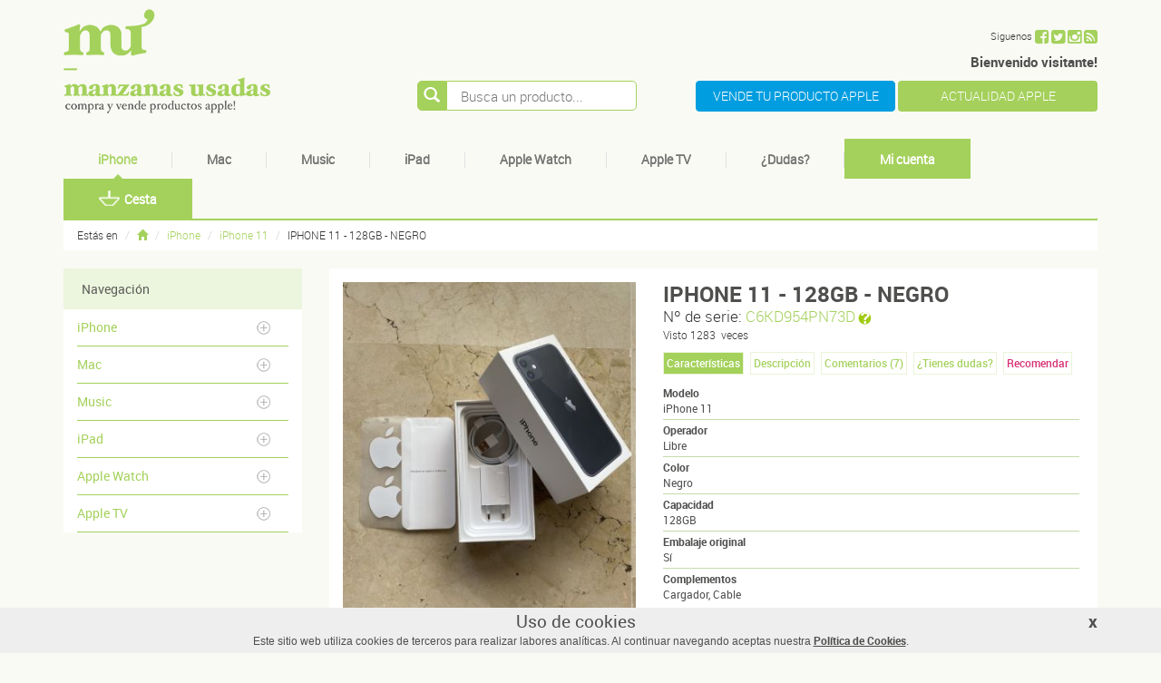

--- FILE ---
content_type: text/html; charset=UTF-8
request_url: https://www.manzanasusadas.com/apple-segunda-mano-compra-56842/venta-iphone-11-128gb-negro
body_size: 11391
content:
<!DOCTYPE html PUBLIC "-//W3C//DTD XHTML 1.0 Strict//ES" "http://www.w3.org/TR/xhtml1/DTD/xhtml1-strict.dtd">
<html>
<head>
    <title>venta iphone 11 128gb negro | venta segunda mano apple</title>
<meta name="DC.Title" content="venta iphone 11 128gb negro | venta segunda mano apple"/>
<meta name="Keywords" content="venta iphone 11 128gb negro | venta segunda mano apple"/>
<meta name="Description" content="venta iphone 11 128gb negro | venta segunda mano apple"/>
<meta http-equiv="PRAGMA" content="NO-CACHE" />
<meta http-equiv="imagetoolbar" content="no" />
<meta http-equiv="content-type" content="text/html;charset=UTF-8" />

<link rel="shortcut icon" href="/favicon.ico" type="image/x-icon">
<link rel="icon" href="/favicon.ico" type="image/x-icon">


<!--<link href='https://fonts.googleapis.com/css?family=Metrophobic' rel='stylesheet' type='text/css'>-->
<meta name="google-site-verification" content="8KIhOF47F6nFqSjBNZ7m0lSKHdcoRqhNbI1HWbiKBk8" />
<meta name="viewport" content="width=device-width, initial-scale=1.0">
<meta http-equiv="X-UA-Compatible" content="IE=edge,chrome=1">
<meta name="p:domain_verify" content="ac78a2b62188fdd0cd75886dbb499f8b"/>

<link rel="stylesheet" href="/resources/app_web/manzanasusadas/font-awesome/css/font-awesome.min.css" type="text/css" charset="utf-8" />
<link rel="stylesheet" href="/resources/app_web/manzanasusadas/js/bootstrap/css/bootstrap.min.css" type="text/css" charset="utf-8" />
<link rel="stylesheet" href="/resources/app_web/manzanasusadas/js/prettyphoto/css/prettyPhoto.css" type="text/css" charset="utf-8" />
<link rel="stylesheet" href="/resources/app_web/manzanasusadas/js/nivoSlider/nivo-slider.css" type="text/css" charset="utf-8"/>
<link rel="stylesheet" href="/resources/app_web/manzanasusadas/js/jcarousel/jcarousel.responsive.css" type="text/css" charset="utf-8"/>
<link rel="stylesheet" href="/resources/app_web/manzanasusadas/bootstrap_dialog/css/bootstrap-dialog.min.css" type="text/css" charset="utf-8"/>
<link rel="stylesheet" href="/resources/app_web/manzanasusadas/css/layout.css" type="text/css" charset="utf-8"/>
<script type="text/javascript" src="/resources/app_web/manzanasusadas/js/jquery/jquery-1.11.1.min.js"></script>
<script type="text/javascript" src="/resources/app_web/manzanasusadas/js/bootstrap/js/bootstrap.min.js"></script>
<script type="text/javascript" src="/resources/app_web/manzanasusadas/js/prettyphoto/js/jquery.prettyPhoto.js"></script>
<script type="text/javascript" src="/resources/app_web/manzanasusadas/js/nivoSlider/jquery.nivo.slider.js"></script>
<script type="text/javascript" src="/resources/app_web/manzanasusadas/js/jcarousel/jquery.jcarousel.min.js"></script>
<script type="text/javascript" src="/resources/app_web/manzanasusadas/js/jcarousel/jcarousel.responsive.js"></script>
<script type="text/javascript" src="/resources/app_web/manzanasusadas/bootstrap_dialog/js/bootstrap-dialog.min.js"></script>
<script type="text/javascript" src="/resources/app_web/manzanasusadas/js/template/comunes/comunes.js"></script>
<script type="text/javascript" src="/resources/app_web/manzanasusadas/js//template/productos.js"></script>

<!--[if IE]>
<script src="/resources/app_web/manzanasusadas/js/respond.min.js"></script>
<script src="http://html5shim.googlecode.com/svn/trunk/html5.js"></script>
<link media="screen" type="text/css" rel="stylesheet" href="/resources/app_web/manzanasusadas/css/ie.css">
<link media="screen" type="text/css" rel="stylesheet" href="/resources/app_web/manzanasusadas/css/bootstrap-ie7.css">
<![endif]-->
<script type="text/javascript" src="//s7.addthis.com/js/300/addthis_widget.js#pubid=ra-540870db0af61a84" async="async"></script>
<script src="https://www.google.com/recaptcha/api.js" async defer></script>


<script type="text/javascript">

   var _gaq = _gaq || [];
   _gaq.push(['_setAccount', 'UA-30938379-1']);
   _gaq.push(['_trackPageview']);

   (function() {
     var ga = document.createElement('script'); ga.type = 'text/javascript'; ga.async = true;
     ga.src = ('https:' == document.location.protocol ? 'https://ssl' : 
'http://www') + '.google-analytics.com/ga.js';
     var s = document.getElementsByTagName('script')[0];
s.parentNode.insertBefore(ga, s);
   })();

</script>
            <meta property="og:image" content="http://www.manzanasusadas.com/resources/archivosbd/productos_galeria/vender-iphone-iphone-11-apple-segunda-mano-19382473120231220120336-1.jpg"/>
        </head>
<body>
<header>
    <div id="header" class="pppppp">
        <div class="container">
            <div class="row">
                <div class="col-xs-12 col-sm-4">
                    <a href="/" alt="" title=""><img class="img-responsive" src="/resources/app_web/manzanasusadas/images/comunes/header/logo.png" alt="Manzanas usadas" title="Manzanas usadas" /></a>
                </div>
                <div class="col-xs-12 col-sm-8 text-right complementos_header">
                    <ul class="compartir hidden-xs">
                        <li><span>Siguenos</span></li>
                        <li><a class="redesBoxNav" onclick="javascript:_gaq.push(['_trackPageview','/outbound/facebook']);" rel="nueva_ventana" href="https://www.facebook.com/ManzanasUsadas" id="follow-Facebook"><i class="fa fa-facebook-square"></i></a></li>
                       <!-- <li><a class="redesBoxNav" onclick="javascript:_gaq.push(['_trackPageview','/outbound/blog']);" rel="nueva_ventana" href="https://www.manzanasusadas.com/blog/ " id="follow-google"><i class="fa fa-square"><span style="display: block;position: absolute;color: #fff;top: 1px;right: 2px;font-size: .9em;">B</span></i></a></li>-->
                        <li><a class="redesBoxNav" onclick="javascript:_gaq.push(['_trackPageview','/outbound/twitter']);" rel="nueva_ventana" href="https://twitter.com/ManzanasUsadas" id="follow-Twitter"><i class="fa fa-twitter-square"></i></a></li>
                        <li><a class="redesBoxNav" onclick="javascript:_gaq.push(['_trackPageview','/outbound/instagram']);" rel="nueva_ventana" href="https://www.instagram.com/ManzanasUsadas" id="follow-instagram"><i class="fa fa-instagram"></i></a></li>
                        <li><a class="redesBoxNav" onclick="javascript:_gaq.push(['_trackPageview','/outbound/rss']);"  rel="nueva_ventana" href="/rss" id="follow-Rss"><i class="fa fa-rss-square"></i></a></li>
                    </ul>
                                            <p class="hidden-xs"><strong>Bienvenido visitante!</strong></p>

                    
                    <a class="btn btn-info btn-vende-producto" href="/publica-tu-anuncio" alt="VENDE TU PRODUCTO APPLE" title="VENDE TU PRODUCTO APPLE">VENDE TU PRODUCTO APPLE</a>
                    <a class="btn btn-blog btn-vende-producto" style="background:#a4d05b; color:#fff" onclick="javascript:_gaq.push(['_trackPageview','/outbound/blog']);"  href="https://www.manzanasusadas.com/blog/ "  alt="ACTUALIDAD APPLE" title="ACTUALIDAD APPLE">ACTUALIDAD APPLE</a>
                    
<!-- Block search module TOP -->
<div id="search_block_top">   
    <form id="searchbox" action="/buscar-productos" method="post">
        <button type="submit" class="button_search" id="btnBuscar" name="submit_search"><i class="glyphicon glyphicon-search"></i></button>
        <input type="text" value="" name="search_query" id="search_query_top" placeholder="Busca un producto..." class="search_query ac_input" onkeyup="javascript:lookup();" >
    </form>
    <div id="suggestions" style="display: none;">
    	<div id="autoSuggestionsList">-</div>
    </div>
</div>
<!-- /Block search module TOP -->
                </div>
            </div>
            <nav class="navbar navbar-default" role="navigation">
    <!-- Brand and toggle get grouped for better mobile display -->
    <div class="navbar-header">
        <button type="button" class="navbar-toggle collapsed" data-toggle="collapse" data-target="#bs-navbar-collapse-1">
            <span class="sr-only">Toggle navigation</span>
            <span class="icon-bar"></span>
            <span class="icon-bar"></span>
            <span class="icon-bar"></span
            >
        </button>
    </div>
    <!-- Collect the nav links, forms, and other content for toggling -->
    <div class="collapse navbar-collapse" id="bs-navbar-collapse-1">
        <ul class="nav navbar-nav">

                            <li  class="active">
                    <a href="#" class="nombre_categoria dropdown-toggle" data-toggle="dropdown">
                        iPhone                    </a>
                    <ul class="dropdown-menu">
                                                    <li class="">
                                <a href="/apple-segunda-mano-245/comprar-vender-iphone-17-pro-y-iphone-17-pro-max" alt="IPhone 17 Pro y IPhone 17 Pro Max" title="IPhone 17 Pro y IPhone 17 Pro Max">IPhone 17 Pro y IPhone 17 Pro Max</a>
                            </li>
                                                        <li class="">
                                <a href="/apple-segunda-mano-246/comprar-vender-iphone-17-y-iphone-air" alt="Iphone 17 y Iphone Air" title="Iphone 17 y Iphone Air">Iphone 17 y Iphone Air</a>
                            </li>
                                                        <li class="">
                                <a href="/apple-segunda-mano-243/comprar-vender-iphone-16-pro-y-iphone-16-pro-max" alt="IPhone 16 Pro y IPhone 16 Pro Max" title="IPhone 16 Pro y IPhone 16 Pro Max">IPhone 16 Pro y IPhone 16 Pro Max</a>
                            </li>
                                                        <li class="">
                                <a href="/apple-segunda-mano-244/comprar-vender-iphone-16-iphone-16e-y-iphone-16-plus" alt="Iphone 16, Iphone 16e y Iphone 16 Plus" title="Iphone 16, Iphone 16e y Iphone 16 Plus">Iphone 16, Iphone 16e y Iphone 16 Plus</a>
                            </li>
                                                        <li class="">
                                <a href="/apple-segunda-mano-241/comprar-vender-iphone-15-pro-y-iphone-15-pro-max" alt="IPhone 15 Pro y IPhone 15 Pro Max" title="IPhone 15 Pro y IPhone 15 Pro Max">IPhone 15 Pro y IPhone 15 Pro Max</a>
                            </li>
                                                        <li class="">
                                <a href="/apple-segunda-mano-240/comprar-vender-iphone-15-y-iphone-15-plus" alt="IPhone 15 y IPhone 15 Plus" title="IPhone 15 y IPhone 15 Plus">IPhone 15 y IPhone 15 Plus</a>
                            </li>
                                                        <li class="">
                                <a href="/apple-segunda-mano-236/comprar-vender-iphone-14-y-iphone-14-plus" alt="IPhone 14 y IPhone 14 Plus" title="IPhone 14 y IPhone 14 Plus">IPhone 14 y IPhone 14 Plus</a>
                            </li>
                                                        <li class="">
                                <a href="/apple-segunda-mano-237/comprar-vender-iphone-14-pro-y-iphone-14-pro-max" alt="IPhone 14 Pro y IPhone 14 Pro Max" title="IPhone 14 Pro y IPhone 14 Pro Max">IPhone 14 Pro y IPhone 14 Pro Max</a>
                            </li>
                                                        <li class="">
                                <a href="/apple-segunda-mano-228/comprar-vender-iphone-13-y-iphone-13-mini" alt="iPhone 13 y iPhone 13 mini" title="iPhone 13 y iPhone 13 mini">iPhone 13 y iPhone 13 mini</a>
                            </li>
                                                        <li class="">
                                <a href="/apple-segunda-mano-229/comprar-vender-iphone-13-pro-y-iphone-13-pro-max" alt="iPhone 13 Pro y iPhone 13 Pro Max" title="iPhone 13 Pro y iPhone 13 Pro Max">iPhone 13 Pro y iPhone 13 Pro Max</a>
                            </li>
                                                        <li class="">
                                <a href="/apple-segunda-mano-226/comprar-vender-iphone-12-y-iphone-12-mini" alt="iPhone 12 y iPhone 12 mini" title="iPhone 12 y iPhone 12 mini">iPhone 12 y iPhone 12 mini</a>
                            </li>
                                                        <li class="">
                                <a href="/apple-segunda-mano-227/comprar-vender-iphone-12-pro-y-iphone-12-pro-max" alt="iPhone 12 Pro y iPhone 12 Pro Max" title="iPhone 12 Pro y iPhone 12 Pro Max">iPhone 12 Pro y iPhone 12 Pro Max</a>
                            </li>
                                                        <li class="">
                                <a href="/apple-segunda-mano-220/comprar-vender-iphone-11" alt="iPhone 11" title="iPhone 11">iPhone 11</a>
                            </li>
                                                        <li class="">
                                <a href="/apple-segunda-mano-221/comprar-vender-iphone-11-pro" alt="iPhone 11 Pro" title="iPhone 11 Pro">iPhone 11 Pro</a>
                            </li>
                                                        <li class="">
                                <a href="/apple-segunda-mano-222/comprar-vender-iphone-11-pro-max" alt="iPhone 11 Pro Max" title="iPhone 11 Pro Max">iPhone 11 Pro Max</a>
                            </li>
                                                        <li class="">
                                <a href="/apple-segunda-mano-198/comprar-vender-iphone-x" alt="iPhone X" title="iPhone X">iPhone X</a>
                            </li>
                                                        <li class="">
                                <a href="/apple-segunda-mano-203/comprar-vender-iphone-xs" alt="iPhone Xs" title="iPhone Xs">iPhone Xs</a>
                            </li>
                                                        <li class="">
                                <a href="/apple-segunda-mano-204/comprar-vender-iphone-xs-max" alt="iPhone Xs Max" title="iPhone Xs Max">iPhone Xs Max</a>
                            </li>
                                                        <li class="">
                                <a href="/apple-segunda-mano-205/comprar-vender-iphone-xr" alt="iPhone Xr" title="iPhone Xr">iPhone Xr</a>
                            </li>
                                                        <li class="">
                                <a href="/apple-segunda-mano-190/comprar-vender-iphone-se" alt="iPhone SE" title="iPhone SE">iPhone SE</a>
                            </li>
                                                        <li class="">
                                <a href="/apple-segunda-mano-196/comprar-vender-iphone-8" alt="iPhone 8" title="iPhone 8">iPhone 8</a>
                            </li>
                                                        <li class="">
                                <a href="/apple-segunda-mano-197/comprar-vender-iphone-8-plus" alt="iPhone 8 Plus" title="iPhone 8 Plus">iPhone 8 Plus</a>
                            </li>
                                                        <li class="">
                                <a href="/apple-segunda-mano-191/comprar-vender-iphone-7" alt="iPhone 7" title="iPhone 7">iPhone 7</a>
                            </li>
                                                        <li class="">
                                <a href="/apple-segunda-mano-192/comprar-vender-iphone-7-plus" alt="iPhone 7 Plus" title="iPhone 7 Plus">iPhone 7 Plus</a>
                            </li>
                                                        <li class="">
                                <a href="/apple-segunda-mano-122/comprar-vender-iphone-vintage" alt="iPhone Vintage" title="iPhone Vintage">iPhone Vintage</a>
                            </li>
                                                </ul>
                </li>
                <li class="divider hidden-xs"></li>
                                <li  >
                    <a href="#" class="nombre_categoria dropdown-toggle" data-toggle="dropdown">
                        Mac                    </a>
                    <ul class="dropdown-menu">
                                                    <li class="">
                                <a href="/apple-segunda-mano-184/comprar-vender-macbook" alt="MacBook" title="MacBook">MacBook</a>
                            </li>
                                                        <li class="">
                                <a href="/apple-segunda-mano-102/comprar-vender-macbook-pro" alt="Macbook Pro" title="Macbook Pro">Macbook Pro</a>
                            </li>
                                                        <li class="">
                                <a href="/apple-segunda-mano-101/comprar-vender-macbook-air" alt="Macbook Air" title="Macbook Air">Macbook Air</a>
                            </li>
                                                        <li class="">
                                <a href="/apple-segunda-mano-239/comprar-vender-mac-studio" alt="Mac Studio" title="Mac Studio">Mac Studio</a>
                            </li>
                                                        <li class="">
                                <a href="/apple-segunda-mano-105/comprar-vender-imac-pro" alt="iMac Pro" title="iMac Pro">iMac Pro</a>
                            </li>
                                                        <li class="">
                                <a href="/apple-segunda-mano-147/comprar-vender-imac" alt="iMac" title="iMac">iMac</a>
                            </li>
                                                        <li class="">
                                <a href="/apple-segunda-mano-217/comprar-vender-mac-pro" alt="Mac Pro" title="Mac Pro">Mac Pro</a>
                            </li>
                                                        <li class="">
                                <a href="/apple-segunda-mano-104/comprar-vender-mac-mini" alt="Mac Mini" title="Mac Mini">Mac Mini</a>
                            </li>
                                                        <li class="">
                                <a href="/apple-segunda-mano-166/comprar-vender-monitores" alt="Monitores" title="Monitores">Monitores</a>
                            </li>
                                                        <li class="">
                                <a href="/apple-segunda-mano-106/comprar-vender-vintage-macbook" alt="Vintage MacBook" title="Vintage MacBook">Vintage MacBook</a>
                            </li>
                                                        <li class="">
                                <a href="/apple-segunda-mano-212/comprar-vender-accesorios-mac" alt="Accesorios Mac" title="Accesorios Mac">Accesorios Mac</a>
                            </li>
                                                </ul>
                </li>
                <li class="divider hidden-xs"></li>
                                <li  >
                    <a href="#" class="nombre_categoria dropdown-toggle" data-toggle="dropdown">
                        Music                    </a>
                    <ul class="dropdown-menu">
                                                    <li class="">
                                <a href="/apple-segunda-mano-21/comprar-vender-ipod-touch" alt="iPod Touch" title="iPod Touch">iPod Touch</a>
                            </li>
                                                        <li class="">
                                <a href="/apple-segunda-mano-39/comprar-vender-ipod-nano" alt="iPod Nano" title="iPod Nano">iPod Nano</a>
                            </li>
                                                        <li class="">
                                <a href="/apple-segunda-mano-60/comprar-vender-ipod-shuffle" alt="iPod Shuffle" title="iPod Shuffle">iPod Shuffle</a>
                            </li>
                                                        <li class="">
                                <a href="/apple-segunda-mano-71/comprar-vender-ipod-classic" alt="iPod Classic" title="iPod Classic">iPod Classic</a>
                            </li>
                                                        <li class="">
                                <a href="/apple-segunda-mano-213/comprar-vender-altavoz-y-homepod" alt="Altavoz y HomePod" title="Altavoz y HomePod">Altavoz y HomePod</a>
                            </li>
                                                        <li class="">
                                <a href="/apple-segunda-mano-214/comprar-vender-airpods-de-seguna-mano-auriculares-apple" alt="Airpods de Seguna Mano / Auriculares Apple" title="Airpods de Seguna Mano / Auriculares Apple">Airpods de Seguna Mano / Auriculares Apple</a>
                            </li>
                                                </ul>
                </li>
                <li class="divider hidden-xs"></li>
                                <li  >
                    <a href="#" class="nombre_categoria dropdown-toggle" data-toggle="dropdown">
                        iPad                    </a>
                    <ul class="dropdown-menu">
                                                    <li class="">
                                <a href="/apple-segunda-mano-185/comprar-vender-ipad-pro" alt="iPad Pro" title="iPad Pro">iPad Pro</a>
                            </li>
                                                        <li class="">
                                <a href="/apple-segunda-mano-219/comprar-vender-ipad-retina-102" alt="iPad Retina 10,2" title="iPad Retina 10,2">iPad Retina 10,2</a>
                            </li>
                                                        <li class="">
                                <a href="/apple-segunda-mano-169/comprar-vender-ipad-air" alt="iPad Air" title="iPad Air">iPad Air</a>
                            </li>
                                                        <li class="">
                                <a href="/apple-segunda-mano-161/comprar-vender-ipad-mini" alt="iPad mini" title="iPad mini">iPad mini</a>
                            </li>
                                                        <li class="">
                                <a href="/apple-segunda-mano-202/comprar-vender-ipad" alt="iPad" title="iPad">iPad</a>
                            </li>
                                                        <li class="">
                                <a href="/apple-segunda-mano-201/comprar-vender-ipad-5a-generacion" alt="iPad (5ª generación)" title="iPad (5ª generación)">iPad (5ª generación)</a>
                            </li>
                                                        <li class="">
                                <a href="/apple-segunda-mano-163/comprar-vender-ipad-4a-generacion" alt="iPad (4ª generación)" title="iPad (4ª generación)">iPad (4ª generación)</a>
                            </li>
                                                        <li class="">
                                <a href="/apple-segunda-mano-150/comprar-vender-ipad-3" alt="iPad 3" title="iPad 3">iPad 3</a>
                            </li>
                                                        <li class="">
                                <a href="/apple-segunda-mano-130/comprar-vender-ipad-2" alt="iPad 2" title="iPad 2">iPad 2</a>
                            </li>
                                                        <li class="">
                                <a href="/apple-segunda-mano-124/comprar-vender-ipad-1" alt="iPad 1" title="iPad 1">iPad 1</a>
                            </li>
                                                        <li class="">
                                <a href="/apple-segunda-mano-215/comprar-vender-accesorios-ipad-de-segunda-mano" alt="Accesorios iPad de Segunda Mano" title="Accesorios iPad de Segunda Mano">Accesorios iPad de Segunda Mano</a>
                            </li>
                                                </ul>
                </li>
                <li class="divider hidden-xs"></li>
                                <li  >
                    <a href="#" class="nombre_categoria dropdown-toggle" data-toggle="dropdown">
                        Apple Watch                    </a>
                    <ul class="dropdown-menu">
                                                    <li class="">
                                <a href="/apple-segunda-mano-238/comprar-vender-apple-watch-series-8-y-ultra" alt="Apple Watch Series 8 y Ultra" title="Apple Watch Series 8 y Ultra">Apple Watch Series 8 y Ultra</a>
                            </li>
                                                        <li class="">
                                <a href="/apple-segunda-mano-233/comprar-vender-apple-watch-series-7" alt="Apple Watch Series 7" title="Apple Watch Series 7">Apple Watch Series 7</a>
                            </li>
                                                        <li class="">
                                <a href="/apple-segunda-mano-224/comprar-vender-apple-watch-series-6-nike-hermes" alt="Apple Watch Series 6; Nike; Hermes" title="Apple Watch Series 6; Nike; Hermes">Apple Watch Series 6; Nike; Hermes</a>
                            </li>
                                                        <li class="">
                                <a href="/apple-segunda-mano-225/comprar-vender-apple-watch-se" alt="Apple Watch SE" title="Apple Watch SE">Apple Watch SE</a>
                            </li>
                                                        <li class="">
                                <a href="/apple-segunda-mano-218/comprar-vender-watch-series-5" alt="Watch series 5" title="Watch series 5">Watch series 5</a>
                            </li>
                                                        <li class="">
                                <a href="/apple-segunda-mano-211/comprar-vender-watch-series-4" alt="Watch series 4" title="Watch series 4">Watch series 4</a>
                            </li>
                                                        <li class="">
                                <a href="/apple-segunda-mano-199/comprar-vender-watch-series-3" alt="Watch series 3" title="Watch series 3">Watch series 3</a>
                            </li>
                                                        <li class="">
                                <a href="/apple-segunda-mano-194/comprar-vender-watch-series-2" alt="Watch series 2" title="Watch series 2">Watch series 2</a>
                            </li>
                                                </ul>
                </li>
                <li class="divider hidden-xs"></li>
                                <li  >
                    <a href="#" class="nombre_categoria dropdown-toggle" data-toggle="dropdown">
                        Apple TV                    </a>
                    <ul class="dropdown-menu">
                                                    <li class="">
                                <a href="/apple-segunda-mano-164/comprar-vender-apple-tv" alt="Apple TV " title="Apple TV ">Apple TV </a>
                            </li>
                                                        <li class="">
                                <a href="/apple-segunda-mano-200/comprar-vender-apple-tv-4k" alt="Apple TV 4K" title="Apple TV 4K">Apple TV 4K</a>
                            </li>
                                                        <li class="">
                                <a href="/apple-segunda-mano-216/comprar-vender-apple-tv-hd" alt="Apple TV HD" title="Apple TV HD">Apple TV HD</a>
                            </li>
                                                </ul>
                </li>
                <li class="divider hidden-xs"></li>
                
            <li class="dropdown ">
                <a href="/faqs-dudas" class="dropdown-toggle" data-toggle="dropdown" alt="¿Dudas?" title="¿Dudas?">¿Dudas?</a>
                <ul class="dropdown-menu" role="menu">
                                            <li><a href="/faqs-dudas-182/informacion-del-servicio" class="titulo_grupo clearfix clearboth">INFORMACIÓN DEL SERVICIO</a></li>
                                                <li><a href="/faqs-dudas-173/como-comprar-y-vender" class="titulo_grupo clearfix clearboth">COMO COMPRAR Y VENDER</a></li>
                                                <li><a href="/faqs-dudas-188/c0ntacto" class="titulo_grupo clearfix clearboth">C0NTACTO</a></li>
                                                <li><a href="/faqs-dudas-181/garantia-y-seguridad" class="titulo_grupo clearfix clearboth">GARANTIA Y SEGURIDAD</a></li>
                                                <li><a href="/faqs-dudas-169/comisiones-y-gastos-de-envio" class="titulo_grupo clearfix clearboth">COMISIONES Y GASTOS DE ENVIO</a></li>
                                                <li><a href="/faqs-dudas-186/consejos-mu" class="titulo_grupo clearfix clearboth">CONSEJOS M.U.</a></li>
                                                <li><a href="/faqs-dudas-189/preguntas-mas-frecuentes" class="titulo_grupo clearfix clearboth">PREGUNTAS MAS FRECUENTES</a></li>
                                                <li><a href="/faqs-dudas-187/facturacion" class="titulo_grupo clearfix clearboth">FACTURACIÓN</a></li>
                                                <li><a href="/faqs-dudas-180/estados-de-mi-pedido" class="titulo_grupo clearfix clearboth">ESTADOS DE MI PEDIDO</a></li>
                                                <li><a href="/faqs-dudas-177/cancelaciones" class="titulo_grupo clearfix clearboth">CANCELACIONES</a></li>
                                                <li><a href="/faqs-dudas-172/devoluciones" class="titulo_grupo clearfix clearboth">DEVOLUCIONES</a></li>
                                                <li><a href="/faqs-dudas-184/informacion-numeros-de-serie" class="titulo_grupo clearfix clearboth">INFORMACIÓN NÚMEROS DE SERIE</a></li>
                                        </ul>
            </li>
            <li class="divider hidden-xs"></li>

            <li class="dark">
                                    <a id="abrir_acceso_usuarios" href="javascript:void(0);" alt="Mi cuenta" title="Mi cuenta">Mi cuenta</a>
                    <div id="accesoUsuarios" class="hidden">
                        
<div id="form_acceso" class="clearfix">
    <form action="https://www.manzanasusadas.com/apple-segunda-mano-compra-56842/venta-iphone-11-128gb-negro" method="post" accept-charset="utf-8">        
<input type="hidden" id="popupLogin" name="popupLogin" value="false" />
        <div class="campo form-group">
            <label>Tu e-mail</label><br>
                <input type="text" name="usuario" value="" id="usuario" class="inputForm usuario" placeholder="Introduce tu e-mail"  />        </div>
        <div class="campo form-group">
            <label>Tu contraseña</label><br>
            <input type="password" name="password" value="" id="password" class="inputForm password" placeholder="Introduce tu contraseña"  />        </div>
        <div id="izqAcceso">
            <div class="mensaje alert-danger">
                            </div>
                                    <a href="/recordar-contrasena?iframe=true&width=320&height=195" rel="prettyphoto" id="recordarContra" title="">Olvidé mi contraseña</a>
        </div>
        <div id="derAcceso">
            <input type="submit" name="btnLogin" value="Acceder" class="btn btn_verde" id="btnLogin"  />        </div>


    </form></div>                    </div>
                                </li>
            <li class="dark"><a href="/carrito-paso1" alt="Cesta" title="Cesta"><img alt="Cesta" src="/resources/app_web/default_theme/images/comunes/cabecera/cesta.png" class="img-cesta">Cesta</a></li>
        </ul>
    </div><!-- /.navbar-collapse -->
</nav>        </div>
    </div>
</header>
<div id="contenido" class="clearfix clearboth container">
    <div id="contenidoMigapan" class="clearfix clearboth">
        <div id="migapan" class="clearfix clearboth">
	<div id="migapanContenedor" class="clearfix clearboth">
		<ul class="clearfix clearboth breadcrumb">
			<li><span class="estasen">Estás en</span></li>
			<li><a class="inicio" href="/"><span class="glyphicon glyphicon-home"></span></a></li>
			                        <li><a href="/apple-segunda-mano-107/comprar-vender-iphone">iPhone</a></li>
                    					                        <li><a href="/apple-segunda-mano-220/comprar-vender-iphone-11">iPhone 11</a></li>
                    					                        <li><span class="ultima">IPHONE 11 - 128GB - NEGRO</span></li>
                    								
		</ul>
	</div>
</div>
    </div>
    <div id="contenidoInterior" class="clearfix clearboth row">
        <div id="contenidoInteriorIzq" class="clearfix col-xs-12 col-sm-3 hidden-xs">
            <div id="lateral_productos" class="clearfix">
            <nav class="hidden-xs">
            <h2>Navegación</h2>
            <ul id="accordion" class="menuLateral clearfix">
                                    <li>
                        <a class="optMenuLateral plegado" data-toggle="collapse" data-parent="#accordion" href="#collapse1" alt="iPhone" title="iPhone">iPhone</a>
                                                    <ul id="collapse1" class="panel-collapse collapse">
                                                                    <li><a href="/apple-segunda-mano-245/comprar-vender-iphone-17-pro-y-iphone-17-pro-max" alt="IPhone 17 Pro y IPhone 17 Pro Max" title="IPhone 17 Pro y IPhone 17 Pro Max">IPhone 17 Pro y IPhone 17 Pro Max</a></li>
                                                                        <li><a href="/apple-segunda-mano-246/comprar-vender-iphone-17-y-iphone-air" alt="Iphone 17 y Iphone Air" title="Iphone 17 y Iphone Air">Iphone 17 y Iphone Air</a></li>
                                                                        <li><a href="/apple-segunda-mano-243/comprar-vender-iphone-16-pro-y-iphone-16-pro-max" alt="IPhone 16 Pro y IPhone 16 Pro Max" title="IPhone 16 Pro y IPhone 16 Pro Max">IPhone 16 Pro y IPhone 16 Pro Max</a></li>
                                                                        <li><a href="/apple-segunda-mano-244/comprar-vender-iphone-16-iphone-16e-y-iphone-16-plus" alt="Iphone 16, Iphone 16e y Iphone 16 Plus" title="Iphone 16, Iphone 16e y Iphone 16 Plus">Iphone 16, Iphone 16e y Iphone 16 Plus</a></li>
                                                                        <li><a href="/apple-segunda-mano-241/comprar-vender-iphone-15-pro-y-iphone-15-pro-max" alt="IPhone 15 Pro y IPhone 15 Pro Max" title="IPhone 15 Pro y IPhone 15 Pro Max">IPhone 15 Pro y IPhone 15 Pro Max</a></li>
                                                                        <li><a href="/apple-segunda-mano-240/comprar-vender-iphone-15-y-iphone-15-plus" alt="IPhone 15 y IPhone 15 Plus" title="IPhone 15 y IPhone 15 Plus">IPhone 15 y IPhone 15 Plus</a></li>
                                                                        <li><a href="/apple-segunda-mano-236/comprar-vender-iphone-14-y-iphone-14-plus" alt="IPhone 14 y IPhone 14 Plus" title="IPhone 14 y IPhone 14 Plus">IPhone 14 y IPhone 14 Plus</a></li>
                                                                        <li><a href="/apple-segunda-mano-237/comprar-vender-iphone-14-pro-y-iphone-14-pro-max" alt="IPhone 14 Pro y IPhone 14 Pro Max" title="IPhone 14 Pro y IPhone 14 Pro Max">IPhone 14 Pro y IPhone 14 Pro Max</a></li>
                                                                        <li><a href="/apple-segunda-mano-228/comprar-vender-iphone-13-y-iphone-13-mini" alt="iPhone 13 y iPhone 13 mini" title="iPhone 13 y iPhone 13 mini">iPhone 13 y iPhone 13 mini</a></li>
                                                                        <li><a href="/apple-segunda-mano-229/comprar-vender-iphone-13-pro-y-iphone-13-pro-max" alt="iPhone 13 Pro y iPhone 13 Pro Max" title="iPhone 13 Pro y iPhone 13 Pro Max">iPhone 13 Pro y iPhone 13 Pro Max</a></li>
                                                                        <li><a href="/apple-segunda-mano-226/comprar-vender-iphone-12-y-iphone-12-mini" alt="iPhone 12 y iPhone 12 mini" title="iPhone 12 y iPhone 12 mini">iPhone 12 y iPhone 12 mini</a></li>
                                                                        <li><a href="/apple-segunda-mano-227/comprar-vender-iphone-12-pro-y-iphone-12-pro-max" alt="iPhone 12 Pro y iPhone 12 Pro Max" title="iPhone 12 Pro y iPhone 12 Pro Max">iPhone 12 Pro y iPhone 12 Pro Max</a></li>
                                                                        <li><a href="/apple-segunda-mano-220/comprar-vender-iphone-11" alt="iPhone 11" title="iPhone 11">iPhone 11</a></li>
                                                                        <li><a href="/apple-segunda-mano-221/comprar-vender-iphone-11-pro" alt="iPhone 11 Pro" title="iPhone 11 Pro">iPhone 11 Pro</a></li>
                                                                        <li><a href="/apple-segunda-mano-222/comprar-vender-iphone-11-pro-max" alt="iPhone 11 Pro Max" title="iPhone 11 Pro Max">iPhone 11 Pro Max</a></li>
                                                                        <li><a href="/apple-segunda-mano-198/comprar-vender-iphone-x" alt="iPhone X" title="iPhone X">iPhone X</a></li>
                                                                        <li><a href="/apple-segunda-mano-203/comprar-vender-iphone-xs" alt="iPhone Xs" title="iPhone Xs">iPhone Xs</a></li>
                                                                        <li><a href="/apple-segunda-mano-204/comprar-vender-iphone-xs-max" alt="iPhone Xs Max" title="iPhone Xs Max">iPhone Xs Max</a></li>
                                                                        <li><a href="/apple-segunda-mano-205/comprar-vender-iphone-xr" alt="iPhone Xr" title="iPhone Xr">iPhone Xr</a></li>
                                                                        <li><a href="/apple-segunda-mano-190/comprar-vender-iphone-se" alt="iPhone SE" title="iPhone SE">iPhone SE</a></li>
                                                                        <li><a href="/apple-segunda-mano-196/comprar-vender-iphone-8" alt="iPhone 8" title="iPhone 8">iPhone 8</a></li>
                                                                        <li><a href="/apple-segunda-mano-197/comprar-vender-iphone-8-plus" alt="iPhone 8 Plus" title="iPhone 8 Plus">iPhone 8 Plus</a></li>
                                                                        <li><a href="/apple-segunda-mano-191/comprar-vender-iphone-7" alt="iPhone 7" title="iPhone 7">iPhone 7</a></li>
                                                                        <li><a href="/apple-segunda-mano-192/comprar-vender-iphone-7-plus" alt="iPhone 7 Plus" title="iPhone 7 Plus">iPhone 7 Plus</a></li>
                                                                        <li><a href="/apple-segunda-mano-122/comprar-vender-iphone-vintage" alt="iPhone Vintage" title="iPhone Vintage">iPhone Vintage</a></li>
                                                                </ul>
                                                </li>
                                        <li>
                        <a class="optMenuLateral plegado" data-toggle="collapse" data-parent="#accordion" href="#collapse2" alt="Mac" title="Mac">Mac</a>
                                                    <ul id="collapse2" class="panel-collapse collapse">
                                                                    <li><a href="/apple-segunda-mano-184/comprar-vender-macbook" alt="MacBook" title="MacBook">MacBook</a></li>
                                                                        <li><a href="/apple-segunda-mano-102/comprar-vender-macbook-pro" alt="Macbook Pro" title="Macbook Pro">Macbook Pro</a></li>
                                                                        <li><a href="/apple-segunda-mano-101/comprar-vender-macbook-air" alt="Macbook Air" title="Macbook Air">Macbook Air</a></li>
                                                                        <li><a href="/apple-segunda-mano-239/comprar-vender-mac-studio" alt="Mac Studio" title="Mac Studio">Mac Studio</a></li>
                                                                        <li><a href="/apple-segunda-mano-105/comprar-vender-imac-pro" alt="iMac Pro" title="iMac Pro">iMac Pro</a></li>
                                                                        <li><a href="/apple-segunda-mano-147/comprar-vender-imac" alt="iMac" title="iMac">iMac</a></li>
                                                                        <li><a href="/apple-segunda-mano-217/comprar-vender-mac-pro" alt="Mac Pro" title="Mac Pro">Mac Pro</a></li>
                                                                        <li><a href="/apple-segunda-mano-104/comprar-vender-mac-mini" alt="Mac Mini" title="Mac Mini">Mac Mini</a></li>
                                                                        <li><a href="/apple-segunda-mano-166/comprar-vender-monitores" alt="Monitores" title="Monitores">Monitores</a></li>
                                                                        <li><a href="/apple-segunda-mano-106/comprar-vender-vintage-macbook" alt="Vintage MacBook" title="Vintage MacBook">Vintage MacBook</a></li>
                                                                        <li><a href="/apple-segunda-mano-212/comprar-vender-accesorios-mac" alt="Accesorios Mac" title="Accesorios Mac">Accesorios Mac</a></li>
                                                                </ul>
                                                </li>
                                        <li>
                        <a class="optMenuLateral plegado" data-toggle="collapse" data-parent="#accordion" href="#collapse3" alt="Music" title="Music">Music</a>
                                                    <ul id="collapse3" class="panel-collapse collapse">
                                                                    <li><a href="/apple-segunda-mano-21/comprar-vender-ipod-touch" alt="iPod Touch" title="iPod Touch">iPod Touch</a></li>
                                                                        <li><a href="/apple-segunda-mano-39/comprar-vender-ipod-nano" alt="iPod Nano" title="iPod Nano">iPod Nano</a></li>
                                                                        <li><a href="/apple-segunda-mano-60/comprar-vender-ipod-shuffle" alt="iPod Shuffle" title="iPod Shuffle">iPod Shuffle</a></li>
                                                                        <li><a href="/apple-segunda-mano-71/comprar-vender-ipod-classic" alt="iPod Classic" title="iPod Classic">iPod Classic</a></li>
                                                                        <li><a href="/apple-segunda-mano-213/comprar-vender-altavoz-y-homepod" alt="Altavoz y HomePod" title="Altavoz y HomePod">Altavoz y HomePod</a></li>
                                                                        <li><a href="/apple-segunda-mano-214/comprar-vender-airpods-de-seguna-mano-auriculares-apple" alt="Airpods de Seguna Mano / Auriculares Apple" title="Airpods de Seguna Mano / Auriculares Apple">Airpods de Seguna Mano / Auriculares Apple</a></li>
                                                                </ul>
                                                </li>
                                        <li>
                        <a class="optMenuLateral plegado" data-toggle="collapse" data-parent="#accordion" href="#collapse4" alt="iPad" title="iPad">iPad</a>
                                                    <ul id="collapse4" class="panel-collapse collapse">
                                                                    <li><a href="/apple-segunda-mano-185/comprar-vender-ipad-pro" alt="iPad Pro" title="iPad Pro">iPad Pro</a></li>
                                                                        <li><a href="/apple-segunda-mano-219/comprar-vender-ipad-retina-102" alt="iPad Retina 10,2" title="iPad Retina 10,2">iPad Retina 10,2</a></li>
                                                                        <li><a href="/apple-segunda-mano-169/comprar-vender-ipad-air" alt="iPad Air" title="iPad Air">iPad Air</a></li>
                                                                        <li><a href="/apple-segunda-mano-161/comprar-vender-ipad-mini" alt="iPad mini" title="iPad mini">iPad mini</a></li>
                                                                        <li><a href="/apple-segunda-mano-202/comprar-vender-ipad" alt="iPad" title="iPad">iPad</a></li>
                                                                        <li><a href="/apple-segunda-mano-201/comprar-vender-ipad-5a-generacion" alt="iPad (5ª generación)" title="iPad (5ª generación)">iPad (5ª generación)</a></li>
                                                                        <li><a href="/apple-segunda-mano-163/comprar-vender-ipad-4a-generacion" alt="iPad (4ª generación)" title="iPad (4ª generación)">iPad (4ª generación)</a></li>
                                                                        <li><a href="/apple-segunda-mano-150/comprar-vender-ipad-3" alt="iPad 3" title="iPad 3">iPad 3</a></li>
                                                                        <li><a href="/apple-segunda-mano-130/comprar-vender-ipad-2" alt="iPad 2" title="iPad 2">iPad 2</a></li>
                                                                        <li><a href="/apple-segunda-mano-124/comprar-vender-ipad-1" alt="iPad 1" title="iPad 1">iPad 1</a></li>
                                                                        <li><a href="/apple-segunda-mano-215/comprar-vender-accesorios-ipad-de-segunda-mano" alt="Accesorios iPad de Segunda Mano" title="Accesorios iPad de Segunda Mano">Accesorios iPad de Segunda Mano</a></li>
                                                                </ul>
                                                </li>
                                        <li>
                        <a class="optMenuLateral plegado" data-toggle="collapse" data-parent="#accordion" href="#collapse5" alt="Apple Watch" title="Apple Watch">Apple Watch</a>
                                                    <ul id="collapse5" class="panel-collapse collapse">
                                                                    <li><a href="/apple-segunda-mano-238/comprar-vender-apple-watch-series-8-y-ultra" alt="Apple Watch Series 8 y Ultra" title="Apple Watch Series 8 y Ultra">Apple Watch Series 8 y Ultra</a></li>
                                                                        <li><a href="/apple-segunda-mano-233/comprar-vender-apple-watch-series-7" alt="Apple Watch Series 7" title="Apple Watch Series 7">Apple Watch Series 7</a></li>
                                                                        <li><a href="/apple-segunda-mano-224/comprar-vender-apple-watch-series-6-nike-hermes" alt="Apple Watch Series 6; Nike; Hermes" title="Apple Watch Series 6; Nike; Hermes">Apple Watch Series 6; Nike; Hermes</a></li>
                                                                        <li><a href="/apple-segunda-mano-225/comprar-vender-apple-watch-se" alt="Apple Watch SE" title="Apple Watch SE">Apple Watch SE</a></li>
                                                                        <li><a href="/apple-segunda-mano-218/comprar-vender-watch-series-5" alt="Watch series 5" title="Watch series 5">Watch series 5</a></li>
                                                                        <li><a href="/apple-segunda-mano-211/comprar-vender-watch-series-4" alt="Watch series 4" title="Watch series 4">Watch series 4</a></li>
                                                                        <li><a href="/apple-segunda-mano-199/comprar-vender-watch-series-3" alt="Watch series 3" title="Watch series 3">Watch series 3</a></li>
                                                                        <li><a href="/apple-segunda-mano-194/comprar-vender-watch-series-2" alt="Watch series 2" title="Watch series 2">Watch series 2</a></li>
                                                                </ul>
                                                </li>
                                        <li>
                        <a class="optMenuLateral plegado" data-toggle="collapse" data-parent="#accordion" href="#collapse6" alt="Apple TV" title="Apple TV">Apple TV</a>
                                                    <ul id="collapse6" class="panel-collapse collapse">
                                                                    <li><a href="/apple-segunda-mano-164/comprar-vender-apple-tv" alt="Apple TV " title="Apple TV ">Apple TV </a></li>
                                                                        <li><a href="/apple-segunda-mano-200/comprar-vender-apple-tv-4k" alt="Apple TV 4K" title="Apple TV 4K">Apple TV 4K</a></li>
                                                                        <li><a href="/apple-segunda-mano-216/comprar-vender-apple-tv-hd" alt="Apple TV HD" title="Apple TV HD">Apple TV HD</a></li>
                                                                </ul>
                                                </li>
                                </ul>
        </nav>
            
</div>
<div class="hidden-xs">
    </div>
        </div>
        <div id="contenidoInteriorTotal" class="clearfix col-xs-12 col-sm-9">
            <div id="fichaProducto" class="clearfix clearboth">
                <div class="bgwhite">
                    <div id="fichaProductoTop" class="clearfix clearboth row" itemscope
                         itemtype="http://schema.org/Product">
                        <div id="fichaProductoTopIzq"
                             class="clearfix col-xs-12 col-md-5">

                            <div id="imagenesProducto" class="clearfix">
                                                                                                            <div id="imagenPrincipal" >
                                                <a id="imagenProducto" class="hidden-xs col-sm-12 col-md-12 col-lg-12 no-padding"  href="/resources/archivosbd/productos_galeria/vender-iphone-iphone-11-apple-segunda-mano-19382473120231220120336-1.jpg" rel="prettyPhoto[GALERIA]">
                                                    <img itemprop="image" class="img-responsive" src="/resources/archivosbd/productos_galeria/vender-iphone-iphone-11-apple-segunda-mano-19382473120231220120336-1-355x355.jpg" title="vender-iphone-iphone-11-apple-segunda-mano-19382473120231220120336-1" alt="vender-iphone-iphone-11-apple-segunda-mano-19382473120231220120336-1"/>
                                                </a>
                                            </div>
                                            <div class="col-xs-12 hidden-sm hidden-lg hidden-md img-responsive no-padding">
                                                <img itemprop="image" class="img-responsive" src="/resources/archivosbd/productos_galeria/vender-iphone-iphone-11-apple-segunda-mano-19382473120231220120336-1-355x355.jpg" title="vender-iphone-iphone-11-apple-segunda-mano-19382473120231220120336-1" alt="vender-iphone-iphone-11-apple-segunda-mano-19382473120231220120336-1"/></div>
                                            <div class="col-lg-6 col-md-6 col-sm-6 hidden-xs no-padding"><a  title="IPHONE 11 - 128GB - NEGRO" href="/resources/archivosbd/productos_galeria/vender-iphone-iphone-11-apple-segunda-mano-19382473120231220120336-11.jpg" alt="" rel="prettyPhoto[GALERIA]">
                                                <img class="img-responsive" rel="nofollow" title="vender-iphone-iphone-11-apple-segunda-mano-19382473120231220120336-11" src="/resources/archivosbd/productos_galeria/vender-iphone-iphone-11-apple-segunda-mano-19382473120231220120336-11-355x355.jpg" alt="vender-iphone-iphone-11-apple-segunda-mano-19382473120231220120336-11"/></a></div><div class="col-xs-12 hidden-sm hidden-lg hidden-md no-padding">
                                                <img itemprop="image" class="img-responsive" rel="nofollow" title="vender-iphone-iphone-11-apple-segunda-mano-19382473120231220120336-11" src="/resources/archivosbd/productos_galeria/vender-iphone-iphone-11-apple-segunda-mano-19382473120231220120336-11-355x355.jpg" alt="vender-iphone-iphone-11-apple-segunda-mano-19382473120231220120336-11"/></div><div class="col-lg-6 col-md-6 col-sm-6 hidden-xs no-padding"><a  title="IPHONE 11 - 128GB - NEGRO" href="/resources/archivosbd/productos_galeria/vender-iphone-iphone-11-apple-segunda-mano-19382473120231220120336-12.jpg" alt="" rel="prettyPhoto[GALERIA]">
                                                <img class="img-responsive" rel="nofollow" title="vender-iphone-iphone-11-apple-segunda-mano-19382473120231220120336-12" src="/resources/archivosbd/productos_galeria/vender-iphone-iphone-11-apple-segunda-mano-19382473120231220120336-12-355x355.jpg" alt="vender-iphone-iphone-11-apple-segunda-mano-19382473120231220120336-12"/></a></div><div class="col-xs-12 hidden-sm hidden-lg hidden-md no-padding">
                                                <img itemprop="image" class="img-responsive" rel="nofollow" title="vender-iphone-iphone-11-apple-segunda-mano-19382473120231220120336-12" src="/resources/archivosbd/productos_galeria/vender-iphone-iphone-11-apple-segunda-mano-19382473120231220120336-12-355x355.jpg" alt="vender-iphone-iphone-11-apple-segunda-mano-19382473120231220120336-12"/></div><a class="col-lg-6 col-md-6 col-sm-6 hidden-xs no-padding" title="vender-iphone-iphone-11-apple-segunda-mano-19382473120231220120336-13" href="/resources/archivosbd/productos_galeria/vender-iphone-iphone-11-apple-segunda-mano-19382473120231220120336-13.jpg" alt="vender-iphone-iphone-11-apple-segunda-mano-19382473120231220120336-13" rel="prettyPhoto[GALERIA]"></a><div class="col-xs-12 hidden-sm hidden-lg hidden-md no-padding">
                                                <img itemprop="image" class="img-responsive" rel="nofollow" title="vender-iphone-iphone-11-apple-segunda-mano-19382473120231220120336-13" src="/resources/archivosbd/productos_galeria/vender-iphone-iphone-11-apple-segunda-mano-19382473120231220120336-13-355x355.jpg" alt="vender-iphone-iphone-11-apple-segunda-mano-19382473120231220120336-13"/></div>
                            </div>
                        </div>
                        <div id="fichaProductoTopDer"
                             class="clearfix col-xs-12 col-md-7">
                            <h1 class="clearfix clearboth" itemprop="name">IPHONE 11 - 128GB - NEGRO</h1>
                            <div id="numSerie">
                                <div id="txt_nSerie">
                                    <span class="nSerieTxt">Nº de serie: </span><span
                                            class="nSerieNum">C6KD954PN73D</span>
                                </div>
                                <div id="ico_nSerie"><img title="IPHONE 11 - 128GB - NEGRO"
                                                          src="/resources/app_web/default_theme/images/productos/ico_nSerie.png"/>
                                    <div id="infoNSerie">
                                        <div id="cajaInfoNSerie" class="borde-sup">
                                            <div id="contenidoInfoNSerie">
                                                <h4 class="titInfoNSerie">Información sobre los números de serie</h4>
                                                <div class="txtInfoNSerie" class=""><ul>
								<li>
									<strong>¿Por qué pedimos a los vendedores el número de serie?</strong><br/>
							   		El número de serie del producto que se vende es la garantía de que el comprador recibirá en su casa el mismo producto que se ha anunciado en la página. En caso de que el producto recibido tenga un número de serie distinto al del producto anunciado puede proceder a su devolución.
							   	</li>
							   	<li>
							   		<strong>¿Qué aporta al comprador?</strong><br/>
							   		Además de la mencionada garantía, el comprador puede introducir el número de serie en algun tipo de buscador del tipo <a rel="nueva_ventana" href="https://everymac.com/ultimate-mac-lookup">Everymac</a> ó <a rel="nueva_ventana" href="http://www.appleserialnumberinfo.com">Apple Serial Number</a>, 
							   		y obtener una ficha detallada de las características técnicas del producto para ver si se corresponden con las anunciadas.<br/> 
							   		Antes de hacer una compra revisa que el número de serie del producto es válido.
							   	</li>
							   	<li>
							   		<strong>¿Cómo puedo saber el número de serie de un producto concreto?</strong><br/>
							   		Aquí encontrarás ayuda para encontrar los números de serie de los siguientes productos:
								  	<ul>
										<li><a rel="nueva_ventana" href="http://support.apple.com/kb/HT1267?viewlocale=es_ES">iPhone</a></li>
									    <li><a rel="nueva_ventana" href="http://support.apple.com/kb/HT4061?viewlocale=es_ES">iPad</a></li>
									    <li><a rel="nueva_ventana" href="http://support.apple.com/kb/HT1459?viewlocale=es_ES">iPod</a></li>
									</ul>
									<ul>
									  	<li><a rel="nueva_ventana" href="http://support.apple.com/kb/HT2452?viewlocale=es_ES">iMac</a></li>
									    <li><a rel="nueva_ventana" href="http://support.apple.com/kb/HT2584?viewlocale=es_ES">Mac Pro</a></li>
									    <li><a rel="nueva_ventana" href="http://support.apple.com/kb/HT3469?viewlocale=es_ES">Mac Mini</a></li>
									</ul>
									<ul>
									    <li><a rel="nueva_ventana" href="http://support.apple.com/kb/HT1941?viewlocale=es_ES">Macbook Air</a></li>
									    <li><a rel="nueva_ventana" href="http://support.apple.com/kb/HT1559?viewlocale=es_ES">Macbook Pro</a></li>
									    <li><a rel="nueva_ventana" href="http://support.apple.com/kb/HT1366?viewlocale=es_ES">MacBook</a></li>
									    <li><a rel="nueva_ventana" href="http://support.apple.com/kb/HT4381?viewlocale=es_ES">Apple TV</a></li>
								    </ul>
								</li>
							   </ul></div>
                                            </div>
                                        </div>
                                    </div>
                                </div>
                            </div>
                            <div class="addthis_sharing_toolbox hidden-lg hidden-md"></div>
                            <div id="nVisitas">Visto <span>1283                                    &nbsp;</span>veces                            </div>
                            <div class='pestanas clearfix clearboth'>
                                <!-- Nav tabs -->
                                <ul class="nav nav-tabs" role="tablist">
                                    <li class="active"><a href="#caracteristicas" role="tab"
                                                          data-toggle="tab">Características</a></li>
                                    <li><a href="#descripcion" role="tab" data-toggle="tab">Descripción</a>
                                    </li>
                                    <li><a href="#comentarios" role="tab" data-toggle="tab">Comentarios (<span
                                                    class="n_com">7</span>)</span>
                                        </a></li>
                                    <li><a href="#dudas" role="tab" data-toggle="tab">¿Tienes dudas?</a></li>
                                    <li><a class="textpink"
                                           href="/p56842/recomendar?iframe=true&width=510&height=360"
                                           title="" rel="prettyPhoto"
                                           onclick="javascript:_gaq.push(['_trackPageview','/outbound/recomendar']);">Recomendar</a>
                                    </li>
                                </ul>
                                <!-- Tab panes -->
                                <div class="tab-content">
                                    <div class="tab-pane active" id="caracteristicas">
                                        <div class="hidden">
                                            <span itemprop="brand">Apple</span>
                                            <span itemprop="category">iPhone 11</span>                                             <span itemprop="description">iPhone 11&nbsp;Negro 128G LibreN&ordm; de serie: C6KD954PN73DCapacidad: 128GBColores: NegroSalud de la bateria: 91%Extras: Incluye cargador y cable originales de Apple sin usar.Estado: Funciona perfectamente, siempre se ha llevado con protecci&oacute;n y </span>                                             <span itemprop="sku">C6KD954PN73D</span>                                             <span itemprop="productID"  content="isbn:56842">56842</span>                                         </div>
                                        <ul class="atributos">
                                                                                        <li class="sinborder">
                                                <span>Modelo </span><br/>iPhone 11</li>
                                                                                            <li>
                                                    <span>Operador</span><br/>Libre                                                </li>
                                                                                            <li>
                                                    <span>Color</span><br/>Negro                                                </li>
                                                                                            <li>
                                                    <span>Capacidad</span><br/>128GB                                                </li>
                                                                                        <li><span>Embalaje original </span><br/>Sí</li>
                                            <li><span>Complementos </span><br/>
                                                                                                    Cargador, Cable                                                                                            </li>
                                        </ul>
                                    </div>
                                    <div class="tab-pane" id="descripcion"><p>iPhone 11&nbsp;Negro 128G Libre</p><p>N&ordm; de serie: C6KD954PN73D</p><p>Capacidad: 128GB</p><p>Colores: Negro</p><p>Salud de la bateria: 91%</p><p>Extras: Incluye cargador y cable originales de Apple sin usar.</p><p>Estado: Funciona perfectamente, siempre se ha llevado con protecci&oacute;n y viene con la pantalla original de Apple sin ningun rasgu&ntilde;o. Se vende porque me regalaron uno nuevo.</p></div>
                                    <div class="tab-pane" id="comentarios">
                                        <div class="cajaComentarios">
                                                                                                <div class="comentarioProd comentarioProd_1 sinborder comentarioProd_a clearfix">
                                                        <div class="fecha_autor"><span>14                                                                DE ENERO                                                                DE 2024</span>
                                                            POR pedrojop                                                         </div>
                                                        <div class="comentario">Buenos días. Te lo adquiero por 300€. Espero contestación al respecto. Gracias</div>
                                                    </div>
                                                                                                        <div class="comentarioProd  comentarioProd_b clearfix">
                                                        <div class="fecha_autor"><span>14                                                                DE ENERO                                                                DE 2024</span>
                                                            POR alejandramc2                                                         </div>
                                                        <div class="comentario">Precio actualizado</div>
                                                    </div>
                                                                                                        <div class="comentarioProd  comentarioProd_a clearfix">
                                                        <div class="fecha_autor"><span>14                                                                DE ENERO                                                                DE 2024</span>
                                                            POR alejandramc2                                                         </div>
                                                        <div class="comentario">Precio actualizado</div>
                                                    </div>
                                                                                                        <div class="comentarioProd  comentarioProd_b clearfix">
                                                        <div class="fecha_autor"><span>15                                                                DE MARZO                                                                DE 2024</span>
                                                            POR fatalf                                                         </div>
                                                        <div class="comentario">Hola. ¿Podrías informarme de cuál es el porcentaje que indica en salud de batería?. Gracias y un saludo.</div>
                                                    </div>
                                                                                                        <div class="comentarioProd  comentarioProd_a clearfix">
                                                        <div class="fecha_autor"><span>15                                                                DE MARZO                                                                DE 2024</span>
                                                            POR alejandramc2                                                         </div>
                                                        <div class="comentario">Salud de la bateria: 91%</div>
                                                    </div>
                                                                                                        <div class="comentarioProd  comentarioProd_b clearfix">
                                                        <div class="fecha_autor"><span>20                                                                DE MARZO                                                                DE 2024</span>
                                                            POR Fernando (Invitado)                                                        </div>
                                                        <div class="comentario">Buenas, podrías rebajarlo a 250€? La semana que viene podría pillártelo.</div>
                                                    </div>
                                                                                                        <div class="comentarioProd  comentarioProd_a clearfix">
                                                        <div class="fecha_autor"><span>20                                                                DE MARZO                                                                DE 2024</span>
                                                            POR Fernando (Invitado)                                                        </div>
                                                        <div class="comentario">Buenas, podrías rebajarlo a 250€? La semana que viene podría pillártelo.</div>
                                                    </div>
                                                                                            </div>
                                    </div>
                                    <div class="tab-pane" id="dudas">
                                        <div class="panel-group" id="accordion">
                                                                                                    <div class="panel">
                                                            <a data-toggle="collapse" data-parent="#accordion"
                                                               href="#duda1">
                                                                Canarias: GASTOS DE ENVIO que se imputan al comprador                                                            </a>
                                                            <div id="duda1"
                                                                 class="panel-collapse collapse">
                                                                <div class="panel-body">
                                                                    <p><table class="inner"><tr class="first"><td>Producto</td><td valign="top"><br /></td><td valign="top"><br /></td><td valign="top"><br /></td><td valign="top"><br /></td><td valign="top"><br /></td><td valign="top"><br /></td><td valign="top"><br /></td><td valign="top"><br /></td><td valign="top"><br /></td><td>Gastos de envío (a pagar por el comprador)</td><td valign="top"><br /></td><td valign="top"><br /></td></tr><tr><td>iPod, iPhone</td><td valign="top"><br /></td><td valign="top"><br /></td><td valign="top"><br /></td><td valign="top"><br /></td><td valign="top"><br /></td><td valign="top"><br /></td><td valign="top"><br /></td><td valign="top"><br /></td><td valign="top"><br /></td><td>16,95 €</td><td valign="top"><br /></td><td valign="top"><br /></td></tr><tr><td>iPad, Apple TV</td><td valign="top"><br /></td><td valign="top"><br /></td><td valign="top"><br /></td><td valign="top"><br /></td><td valign="top"><br /></td><td valign="top"><br /></td><td valign="top"><br /></td><td valign="top"><br /></td><td valign="top"><br /></td><td>16,95 €</td><td valign="top"><br /></td><td valign="top"><br /></td></tr><tr><td>Macbook Air y Mac Mini</td><td valign="top"><br /></td><td valign="top"><br /></td><td valign="top"><br /></td><td valign="top"><br /></td><td valign="top"><br /></td><td valign="top"><br /></td><td valign="top"><br /></td><td valign="top"><br /></td><td valign="top"><br /></td><td>32,20 €</td><td valign="top"><br /></td><td valign="top"><br /></td></tr><tr><td>Macbook pro</td><td valign="top"><br /></td><td valign="top"><br /></td><td valign="top"><br /></td><td valign="top"><br /></td><td valign="top"><br /></td><td valign="top"><br /></td><td valign="top"><br /></td><td valign="top"><br /></td><td valign="top"><br /></td><td>40,68 €</td><td valign="top"><br /></td><td valign="top"><br /></td></tr><tr><td>iMac y Monitores</td><td valign="top"><br /></td><td valign="top"><br /></td><td valign="top"><br /></td><td valign="top"><br /></td><td valign="top"><br /></td><td valign="top"><br /></td><td valign="top"><br /></td><td valign="top"><br /></td><td valign="top"><br /></td><td>244 €</td><td valign="top"><br /></td><td valign="top"><br /></td></tr></table>										</p>                                                                </div>
                                                            </div>
                                                        </div>
                                                                                                </div>
                                    </div>
                                </div>
                                <div class="row">
                                    <div class="col-xs-12 col-sm-6">
                                        <a class="textpink opinarTxt"
                                           href="/p56842/nuevo-comentario?iframe=true&width=510&height=500"
                                           rel="prettyPhoto" title="">Opina sobre este producto</a>
                                    </div>
                                    <div class="col-xs-12 col-sm-6 text-right">
                                        <a class="textpink opinarTxt"
                                           href="/p56842/suscribirse?iframe=true&width=510&height=360"
                                           rel="prettyPhoto" title="">Quieres seguir este producto ?</a>
                                    </div>
                                </div>
                            </div>
                        </div>
                    </div>
                    <div class="row">
                        <div class="col-xs-12">
                            <hr/>
                        </div>
                    </div>
                    <div class="row">
                        <div id="cajaPrecioIzq" class="col-xs-12 col-sm-5 col-md-6 text-right">
                            <div id="cajaPrecioL1" class="cajaPrecioL">
                                <span class="pvp" itemprop="price">P.V.P: </span><span
                                        class="precio">290,00 €</span>
                            </div>
                        </div>
                        <div id="cajaPrecioDer" class="col-xs-12 col-sm-7 col-md-6 no-padding-left">
                            <div class="row">
                                <div class="col-xs-12 col-sm-6">
                                    <div id="cajaPrecioL2" class="cajaPrecioL">
                                                                                                                        <span class="gastosEnvioTxt">Gastos de envío: </span><span
                                                class="gastosEnvio">13,31                                            €</span>
                                    </div>
                                    <div id="cajaPrecioL3" class="cajaPrecioL">
                                        <span class="precioTotalTxt">Precio total a pagar: </span><span
                                                class="precioTotal">303,31                                            €</span>
                                    </div>
                                </div>
                                <div class="col-xs-12 col-sm-6 text-right">
                                                                            <div id="botonVendido"
                                             class="btnRojoSubmit btnFichaProdNo enlacitem">Vendido</div>
                                                                    </div>
                            </div>
                        </div>

                        <div id="txtPrecio" class="col-xs-12">
                            <span class="precioValido">*Precio válido para península. </span><span class="tarifasCayBa"><a
                                        href="/tabla-tarifas?iframe=true&width=500&height=580"
                                        rel="prettyphoto" title="">Consulta las tarifas a Canarias y Baleares.</a></span>
                        </div>
                    </div>
                </div>

            </div>

                <h3 class="text-center">Otros usuarios también han consultado...</h3>
    <div class="jcarousel-wrapper">
        <div class="jcarousel">
            <ul itemscope itemtype="http://schema.org/ItemList">
                                    <li itemscope itemtype="http://schema.org/Product">
                        <a itemprop="url" href="/apple-segunda-mano-compra-59132/venta-iphone-11-128gb-con-accesorios" alt="iPhone 11 128GB con accesorios" title="iPhone en perfecto estadoVendo iPhone siempre usado con funda y protector de pantalla de cristal, por lo que est&aacute; impecable, sin ara&ntilde;azos ni golpes. Se vende &uacute;nicamente por cambio de modelo.Incluye todos los accesorios que aparecen en la imagen:Caja originalCable originalFundas (con y sin correa)Protector de pantalla nuevo extraProtector de c&aacute;mara nuevo extraUn m&oacute;vil muy cuidado y listo para usar desde el primer momento.&nbsp;&nbsp;">
                            <div class="imagenitem">
                                <img class="img-responsive img-centrada" itemprop="image" src="/resources/archivosbd/productos_galeria/vender-iphone-iphone-11-apple-segunda-mano-1820120251130084611-1-355x355.jpeg" alt="vender-iphone-iphone-11-apple-segunda-mano-1820120251130084611-1" title="vender-iphone-iphone-11-apple-segunda-mano-1820120251130084611-1" />
                                                            </div>
                            <div class="col-md-7 col-sm-6 col-xs-12 no-padding">
                                <p class="nombre" itemprop="name"><strong>iPhone 11 128GB con accesorios</strong></p>
                            </div>
                            <div class="col-md-5 col-sm-6 col-xs-12 no-padding">
                                <p class="precio text-right recomendado" itemprop="price"><strong>180.00 &euro;</strong></p>
                            </div>
                        </a>
                    </li>
                                    <li itemscope itemtype="http://schema.org/Product">
                        <a itemprop="url" href="/apple-segunda-mano-compra-59287/venta-iphone-16-pro-de-128-gb" alt="Iphone 16 pro de 128 gb" title="Vendo&nbsp;Iphone 16 pro de 128 gb, practicamente nuevo, tiene 1 a&ntilde;o y est&aacute; muy bien cuidado. Regalo fundas ( 3/4 fundas) y protector incluido anti-esp&iacute;a.Tiene caja&nbsp;">
                            <div class="imagenitem">
                                <img class="img-responsive img-centrada" itemprop="image" src="/resources/archivosbd/productos_galeria/vender-iphone-iphone-16-pro-y-iphone-16-pro-max-apple-segunda-mano-19382784420260124151100-1-355x355.jpeg" alt="vender-iphone-iphone-16-pro-y-iphone-16-pro-max-apple-segunda-mano-19382784420260124151100-1" title="vender-iphone-iphone-16-pro-y-iphone-16-pro-max-apple-segunda-mano-19382784420260124151100-1" />
                                                            </div>
                            <div class="col-md-7 col-sm-6 col-xs-12 no-padding">
                                <p class="nombre" itemprop="name"><strong>Iphone 16 pro de 128 gb</strong></p>
                            </div>
                            <div class="col-md-5 col-sm-6 col-xs-12 no-padding">
                                <p class="precio text-right recomendado" itemprop="price"><strong>730.00 &euro;</strong></p>
                            </div>
                        </a>
                    </li>
                                    <li itemscope itemtype="http://schema.org/Product">
                        <a itemprop="url" href="/apple-segunda-mano-compra-59275/venta-iphone-12-pro-128gb-grafito" alt="iPhone 12 Pro 128GB Grafito" title="iPhone 12 Pro en color Grafito con 128GB de almacenamiento.- Pantalla Super Retina XDR.- Chip A14 Bionic.- Sistema de c&aacute;maras avanzado.- Bater&iacute;a en estado del 75% de capacidad.Est&aacute; fisicamente como nuevo, muy bien cuidado. Se entrega con cable marca Baseus.">
                            <div class="imagenitem">
                                <img class="img-responsive img-centrada" itemprop="image" src="/resources/archivosbd/productos_galeria/vender-iphone-iphone-12-pro-y-iphone-12-pro-max-apple-segunda-mano-20260119092300-1-355x355.jpeg" alt="vender-iphone-iphone-12-pro-y-iphone-12-pro-max-apple-segunda-mano-20260119092300-1" title="vender-iphone-iphone-12-pro-y-iphone-12-pro-max-apple-segunda-mano-20260119092300-1" />
                                                            </div>
                            <div class="col-md-7 col-sm-6 col-xs-12 no-padding">
                                <p class="nombre" itemprop="name"><strong>iPhone 12 Pro 128GB Grafito</strong></p>
                            </div>
                            <div class="col-md-5 col-sm-6 col-xs-12 no-padding">
                                <p class="precio text-right recomendado" itemprop="price"><strong>270.00 &euro;</strong></p>
                            </div>
                        </a>
                    </li>
                                    <li itemscope itemtype="http://schema.org/Product">
                        <a itemprop="url" href="/apple-segunda-mano-compra-59079/venta-iphone-15" alt="Iphone 15" title="Se vende Iphone 15 , como nuevo por no tener uso , ya que tengo otro superior, se vende con su caja original , su cable de carga correspondiente.">
                            <div class="imagenitem">
                                <img class="img-responsive img-centrada" itemprop="image" src="/resources/archivosbd/productos_galeria/vender-iphone-iphone-15-y-iphone-15-plus-apple-segunda-mano-361920251114184030-1-355x355.jpeg" alt="vender-iphone-iphone-15-y-iphone-15-plus-apple-segunda-mano-361920251114184030-1" title="vender-iphone-iphone-15-y-iphone-15-plus-apple-segunda-mano-361920251114184030-1" />
                                                            </div>
                            <div class="col-md-7 col-sm-6 col-xs-12 no-padding">
                                <p class="nombre" itemprop="name"><strong>Iphone 15</strong></p>
                            </div>
                            <div class="col-md-5 col-sm-6 col-xs-12 no-padding">
                                <p class="precio text-right recomendado" itemprop="price"><strong>580.00 &euro;</strong></p>
                            </div>
                        </a>
                    </li>
                                    <li itemscope itemtype="http://schema.org/Product">
                        <a itemprop="url" href="/apple-segunda-mano-compra-58944/venta-iphone-12-azul-128gb" alt="Iphone 12 azul 128gb" title="Funciona perfectamente, sin ning&uacute;n inconveniente, quiz&aacute;s no fue buena idea actualizar a Ios26, con la anterior duraba la bater&iacute;a todo el d&iacute;a.&nbsp;Tiene un pixel muerto que no afecta en nada al funcionamiento, siempre del mismo tama&ntilde;o, se puede apreciar en la ultima foto.Lleva una carcasa que no tiene un mes&nbsp;y un protector de pantalla de Hidrogel HD Autorreparable.&nbsp;">
                            <div class="imagenitem">
                                <img class="img-responsive img-centrada" itemprop="image" src="/resources/archivosbd/productos_galeria/vender-iphone-iphone-12-y-iphone-12-mini-apple-segunda-mano-19382920120251004135517-1-355x355.jpeg" alt="vender-iphone-iphone-12-y-iphone-12-mini-apple-segunda-mano-19382920120251004135517-1" title="vender-iphone-iphone-12-y-iphone-12-mini-apple-segunda-mano-19382920120251004135517-1" />
                                                            </div>
                            <div class="col-md-7 col-sm-6 col-xs-12 no-padding">
                                <p class="nombre" itemprop="name"><strong>Iphone 12 azul 128gb</strong></p>
                            </div>
                            <div class="col-md-5 col-sm-6 col-xs-12 no-padding">
                                <p class="precio text-right recomendado" itemprop="price"><strong>216.00 &euro;</strong></p>
                            </div>
                        </a>
                    </li>
                                    <li itemscope itemtype="http://schema.org/Product">
                        <a itemprop="url" href="/apple-segunda-mano-compra-59282/venta-iphone-16-pro-256gb-negro" alt="iPhone 16 Pro 256GB Negro" title="Tel&eacute;fono m&oacute;vil iPhone 16 Pro con acabado en negro y 256GB de almacenamiento.Incluye caja y cable cargador">
                            <div class="imagenitem">
                                <img class="img-responsive img-centrada" itemprop="image" src="/resources/archivosbd/productos_galeria/vender-iphone-iphone-16-pro-y-iphone-16-pro-max-apple-segunda-mano-19383329620260122080726-1-355x355.jpeg" alt="vender-iphone-iphone-16-pro-y-iphone-16-pro-max-apple-segunda-mano-19383329620260122080726-1" title="vender-iphone-iphone-16-pro-y-iphone-16-pro-max-apple-segunda-mano-19383329620260122080726-1" />
                                                            </div>
                            <div class="col-md-7 col-sm-6 col-xs-12 no-padding">
                                <p class="nombre" itemprop="name"><strong>iPhone 16 Pro 256GB Negro</strong></p>
                            </div>
                            <div class="col-md-5 col-sm-6 col-xs-12 no-padding">
                                <p class="precio text-right recomendado" itemprop="price"><strong>780.00 &euro;</strong></p>
                            </div>
                        </a>
                    </li>
                            </ul>
        </div>

        <a href="#" class="jcarousel-control-prev"></a>
        <a href="#" class="jcarousel-control-next"></a>
    </div>
        </div>
    </div>
</div>

<!--pie:0.0073--><footer>
    <div id="footer"  class="clearfix clearboth footer">
        <div class="container">
            <div id="separadorInferior" class="hidden-xs">
                <div class="row">
                                            <div id="sello1" class="sello clearfix col-xs-12 col-sm-6 col-md-3">
                            <h3 class="txtSelloSup">Compra segura</h3>
                            <p class="txtSelloInf">Manzanas usadas vela por una gestión segura</p>
                        </div>
                                            <div id="sello2" class="sello clearfix col-xs-12 col-sm-6 col-md-3">
                            <h3 class="txtSelloSup">Pago seguro</h3>
                            <p class="txtSelloInf">Contamos con el certificado de seguridad Symantec</p>
                        </div>
                                            <div id="sello3" class="sello clearfix col-xs-12 col-sm-6 col-md-3">
                            <h3 class="txtSelloSup">Garantía de reembolso</h3>
                            <p class="txtSelloInf">Reintegro total por devolución</p>
                        </div>
                                            <div id="sello4" class="sello clearfix col-xs-12 col-sm-6 col-md-3">
                            <h3 class="txtSelloSup">Formas de pago</h3>
                            <p class="txtSelloInf">Visa, 4b y Master Card</p>
                        </div>
                                    </div>
            </div>
            <p class="txtTerminos text-center">
                &#169; Manzanas usadas                <br />
                Todos los derechos reservados | <a href="/condicionesdeuso" rel="noindex, nofollow">Términos y condiciones de uso</a>
            </p>
        </div>
    </div>
</footer>
<div id="alerta-cookies" class="alert fade in">
    <div id="alerta-cookies Inner" class="clearfix clearboth container">
        <div class="row">
            <div class="col-xs-12">
                <h2>Uso de cookies <a class="pull-right" href="javascript:void(0);" id="closeCookies">x</a></h2>
                <p>Este sitio web utiliza cookies de terceros para realizar labores analíticas. Al continuar navegando aceptas nuestra
                    <a class="aTerminos" data-gal="bootstrap_dialog" href="/politica-cookies" title="">Política de Cookies</a>.
                </p>
            </div>
        </div>
    </div>
</div></body>
</html>